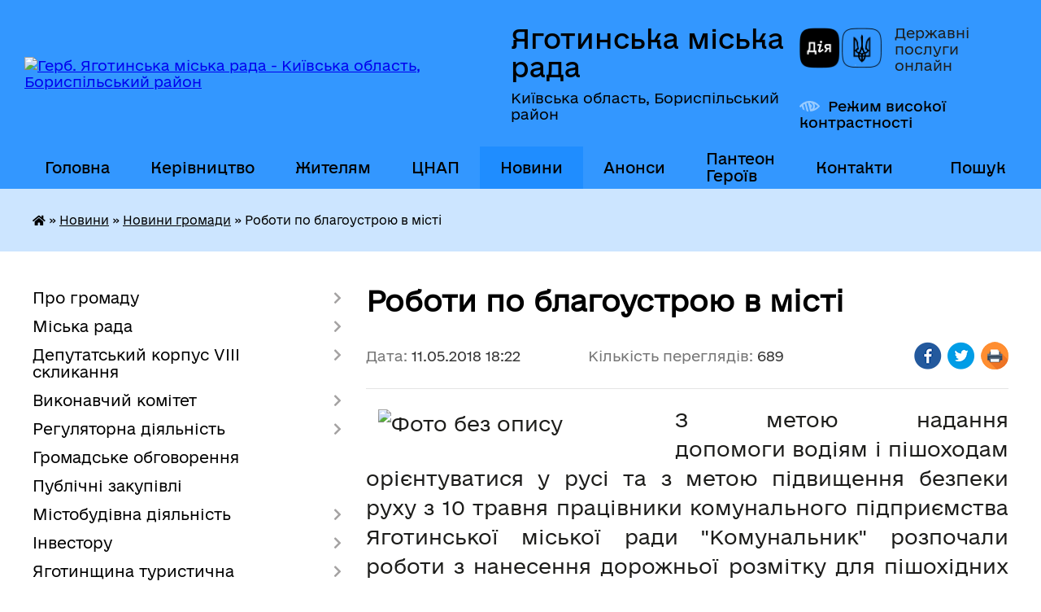

--- FILE ---
content_type: text/html; charset=UTF-8
request_url: https://yagotinmiska-rada.gov.ua/news/18-22-19-11-05-2018/
body_size: 13861
content:
<!DOCTYPE html>
<html lang="uk">
<head>
	<!--[if IE]><meta http-equiv="X-UA-Compatible" content="IE=edge"><![endif]-->
	<meta charset="utf-8">
	<meta name="viewport" content="width=device-width, initial-scale=1">
	<!--[if IE]><script>
		document.createElement('header');
		document.createElement('nav');
		document.createElement('main');
		document.createElement('section');
		document.createElement('article');
		document.createElement('aside');
		document.createElement('footer');
		document.createElement('figure');
		document.createElement('figcaption');
	</script><![endif]-->
	<title>Роботи по благоустрою в місті | Яготинська міська рада</title>
	<meta name="description" content="З метою надання допомоги водіям і пішоходам орієнтуватися у русі та з метою підвищення безпеки руху з 10 травня працівники комунального підприємства Яготинської міської ради &amp;quot;Комунальник&amp;quot; розпочали роботи з нанесенн">
	<meta name="keywords" content="Роботи, по, благоустрою, в, місті, |, Яготинська, міська, рада">

	
		<meta property="og:image" content="https://rada.info/upload/users_files/05408823/0f5b62bf892342d2d57d80ebe5dfda8d.jpg">
	<meta property="og:image:width" content="750">
	<meta property="og:image:height" content="733">
			<meta property="og:title" content="Роботи по благоустрою в місті">
			<meta property="og:description" content="З метою надання допомоги&amp;nbsp;водіям і пішоходам орієнтуватися у русі та з метою підвищення безпеки руху з 10&amp;nbsp;травня працівники&amp;nbsp;комунального підприємства Яготинської міської ради &amp;quot;Комунальник&amp;quot; розпочали роботи з нанесення&amp;nbsp;дорожньої розмітку для пішохідних переходів в місцях масового скупчення людей по вулицях Незалежності, яка перебуває на балансі Служби автомобільних доріг у Київській області та Каштанова Алея.&amp;nbsp;">
			<meta property="og:type" content="article">
	<meta property="og:url" content="https://yagotinmiska-rada.gov.ua/news/18-22-19-11-05-2018/">
		
		<link rel="apple-touch-icon" sizes="57x57" href="https://gromada.org.ua/apple-icon-57x57.png">
	<link rel="apple-touch-icon" sizes="60x60" href="https://gromada.org.ua/apple-icon-60x60.png">
	<link rel="apple-touch-icon" sizes="72x72" href="https://gromada.org.ua/apple-icon-72x72.png">
	<link rel="apple-touch-icon" sizes="76x76" href="https://gromada.org.ua/apple-icon-76x76.png">
	<link rel="apple-touch-icon" sizes="114x114" href="https://gromada.org.ua/apple-icon-114x114.png">
	<link rel="apple-touch-icon" sizes="120x120" href="https://gromada.org.ua/apple-icon-120x120.png">
	<link rel="apple-touch-icon" sizes="144x144" href="https://gromada.org.ua/apple-icon-144x144.png">
	<link rel="apple-touch-icon" sizes="152x152" href="https://gromada.org.ua/apple-icon-152x152.png">
	<link rel="apple-touch-icon" sizes="180x180" href="https://gromada.org.ua/apple-icon-180x180.png">
	<link rel="icon" type="image/png" sizes="192x192"  href="https://gromada.org.ua/android-icon-192x192.png">
	<link rel="icon" type="image/png" sizes="32x32" href="https://gromada.org.ua/favicon-32x32.png">
	<link rel="icon" type="image/png" sizes="96x96" href="https://gromada.org.ua/favicon-96x96.png">
	<link rel="icon" type="image/png" sizes="16x16" href="https://gromada.org.ua/favicon-16x16.png">
	<link rel="manifest" href="https://gromada.org.ua/manifest.json">
	<meta name="msapplication-TileColor" content="#ffffff">
	<meta name="msapplication-TileImage" content="https://gromada.org.ua/ms-icon-144x144.png">
	<meta name="theme-color" content="#ffffff">
	
	
		<meta name="robots" content="">
	
    	<link rel="stylesheet" href="https://cdnjs.cloudflare.com/ajax/libs/font-awesome/5.9.0/css/all.min.css" integrity="sha512-q3eWabyZPc1XTCmF+8/LuE1ozpg5xxn7iO89yfSOd5/oKvyqLngoNGsx8jq92Y8eXJ/IRxQbEC+FGSYxtk2oiw==" crossorigin="anonymous" referrerpolicy="no-referrer" />

    <link rel="preload" href="//gromada.org.ua/themes/diia/css/styles_vip.css?v=2.45" as="style">
	<link rel="stylesheet" href="//gromada.org.ua/themes/diia/css/styles_vip.css?v=2.45">
	
	<link rel="stylesheet" href="//gromada.org.ua/themes/diia/css/103683/theme_vip.css?v=1769115637">
		<!--[if lt IE 9]>
	<script src="https://oss.maxcdn.com/html5shiv/3.7.2/html5shiv.min.js"></script>
	<script src="https://oss.maxcdn.com/respond/1.4.2/respond.min.js"></script>
	<![endif]-->
	<!--[if gte IE 9]>
	<style type="text/css">
		.gradient { filter: none; }
	</style>
	<![endif]-->

</head>
<body class="">

	<a href="#top_menu" class="skip-link link" aria-label="Перейти до головного меню (Alt+1)" accesskey="1">Перейти до головного меню (Alt+1)</a>
	<a href="#left_menu" class="skip-link link" aria-label="Перейти до бічного меню (Alt+2)" accesskey="2">Перейти до бічного меню (Alt+2)</a>
    <a href="#main_content" class="skip-link link" aria-label="Перейти до головного вмісту (Alt+3)" accesskey="3">Перейти до текстового вмісту (Alt+3)</a>




			
	<div class="wrapper">
		<header>
			<div class="header_wrap">
				<div class="flex">					
					<div class="sitename">
						<div class="logo">
							<a href="https://yagotinmiska-rada.gov.ua/" id="logo" aria-hidden="true" tabindex="-1" class="form_2">
								<img src="https://rada.info/upload/users_files/05408823/gerb/Lesser_Coat_of_Arms_of_Ukraine.svg-m-копия-3-m-копия.png" alt="Герб. Яготинська міська рада - Київська область, Бориспільський район">
							</a>
						</div>						
						<a href="https://yagotinmiska-rada.gov.ua/" class="title">
							<span class="slogan_1">Яготинська міська рада</span>
							<span class="slogan_2">Київська область, Бориспільський район</span>
						</a>
					</div>
					<div class="diia_logo_and_sitename">
						<div class="gov_ua_block">
							<a class="diia" href="https://diia.gov.ua/" target="_blank" rel="nofollow" title="Державні послуги онлайн"><img src="//gromada.org.ua/themes/diia/img/diia_logo.png" alt="Логотип Diia"></a>
							<span>Державні послуги<br>онлайн</span>
						</div>
												<div class="alt_link">
							<a href="#" rel="nofollow" aria-current="false" onclick="return set_special('771f3e698196b244f31c65694c02b1e661b03602');">Режим високої контрастності</a>
						</div>
											</div>
				</div>				
				<section class="top_nav" aria-label="Головне меню">
					<nav class="main_menu" id="top_menu">
						<ul>
														<li class="">
								<a href="https://yagotinmiska-rada.gov.ua/main/"><span>Головна</span></a>
																							</li>
														<li class=" has-sub">
								<a href="https://yagotinmiska-rada.gov.ua/miska-rada-19-24-01-12-01-2017/"><span>Керівництво</span></a>
																<button role="button" onclick="return show_next_level(this);" aria-expanded="false" aria-label="Показати підменю"></button>
																								<ul>
																		<li>
										<a role="button" href="https://yagotinmiska-rada.gov.ua/miskij-golova-19-26-52-12-01-2017/">Міський голова</a>
																													</li>
																		<li>
										<a role="button" href="https://yagotinmiska-rada.gov.ua/sekretar-miskoi-radi-19-27-56-12-01-2017/">Секретар</a>
																													</li>
																		<li>
										<a role="button" href="https://yagotinmiska-rada.gov.ua/zastupniki-09-38-30-18-01-2024/">Заступники</a>
																													</li>
																		<li>
										<a role="button" href="https://yagotinmiska-rada.gov.ua/kerujuchij-spravami-19-28-06-12-01-2017/">Керуючий справами виконавчого комітету</a>
																													</li>
																		<li>
										<a role="button" href="https://yagotinmiska-rada.gov.ua/grafik-prijomu-gromadyan-19-43-14-12-01-2017/">Графік прийому громадян</a>
																													</li>
																		<li>
										<a role="button" href="https://yagotinmiska-rada.gov.ua/pryama-garyacha-telefonna-liniya-09-55-03-14-03-2025/">Пряма (гаряча) телефонна лінія</a>
																													</li>
																										</ul>
															</li>
														<li class=" has-sub">
								<a href="https://yagotinmiska-rada.gov.ua/zhitelyam-mista-19-41-36-12-01-2017/"><span>Жителям</span></a>
																<button role="button" onclick="return show_next_level(this);" aria-expanded="false" aria-label="Показати підменю"></button>
																								<ul>
																		<li>
										<a role="button" href="https://yagotinmiska-rada.gov.ua/punkti-obigrivu-11-28-21-15-11-2022/">ПУНКТИ НЕЗЛАМНОСТІ</a>
																													</li>
																		<li>
										<a role="button" href="https://yagotinmiska-rada.gov.ua/pamyatki-13-49-21-22-06-2023/">ПАМ'ЯТКИ</a>
																													</li>
																		<li>
										<a role="button" href="https://yagotinmiska-rada.gov.ua/signali-opovischennya-14-49-00-13-01-2022/">Сигнал оповіщення</a>
																													</li>
																		<li>
										<a role="button" href="https://yagotinmiska-rada.gov.ua/perelik-zahisnih-sporud-16-10-34-22-11-2021/">Перелік захисних споруд</a>
																													</li>
																		<li>
										<a role="button" href="https://yagotinmiska-rada.gov.ua/programa-vidnovidim-15-26-34-17-10-2023/">ПРОГРАМА "ВІДНОВИДІМ"</a>
																													</li>
																		<li>
										<a role="button" href="https://yagotinmiska-rada.gov.ua/zvernennya-gromadyan-19-41-49-12-01-2017/">Звернення громадян</a>
																													</li>
																		<li>
										<a role="button" href="https://yagotinmiska-rada.gov.ua/publichna-informaciya-19-42-28-12-01-2017/">Публічна інформація</a>
																													</li>
																		<li>
										<a role="button" href="https://yagotinmiska-rada.gov.ua/grafik-ruhu-avtobusiv-09-35-45-18-01-2024/">Графік руху автобусів</a>
																													</li>
																		<li>
										<a role="button" href="https://yagotinmiska-rada.gov.ua/dorozhnya-karta-veterana-16-39-58-27-03-2025/">Дорожня карта ветерана</a>
																													</li>
																		<li>
										<a role="button" href="https://yagotinmiska-rada.gov.ua/zvit-11-36-12-19-02-2025/">Звіт</a>
																													</li>
																										</ul>
															</li>
														<li class=" has-sub">
								<a href="https://yagotinmiska-rada.gov.ua/cnap-14-35-16-16-11-2021/"><span>ЦНАП</span></a>
																<button role="button" onclick="return show_next_level(this);" aria-expanded="false" aria-label="Показати підменю"></button>
																								<ul>
																		<li>
										<a role="button" href="https://yagotinmiska-rada.gov.ua/pro-nas-14-45-02-16-11-2021/">Про нас</a>
																													</li>
																		<li>
										<a role="button" href="https://yagotinmiska-rada.gov.ua/rezhim-roboti-14-37-25-16-11-2021/">Режим роботи</a>
																													</li>
																		<li>
										<a role="button" href="https://yagotinmiska-rada.gov.ua/struktura-cnap-14-57-49-16-11-2021/">Перелік адміністративних послуг</a>
																													</li>
																		<li>
										<a role="button" href="https://yagotinmiska-rada.gov.ua/elektronna-cherga-15-18-08-13-06-2025/">Електронна черга</a>
																													</li>
																		<li>
										<a role="button" href="https://yagotinmiska-rada.gov.ua/cnap-informue-10-14-22-20-07-2022/">ЦНАП інформує</a>
																													</li>
																										</ul>
															</li>
														<li class="active has-sub">
								<a href="https://yagotinmiska-rada.gov.ua/news/"><span>Новини</span></a>
																<button role="button" onclick="return show_next_level(this);" aria-expanded="false" aria-label="Показати підменю"></button>
																								<ul>
																		<li>
										<a role="button" href="https://yagotinmiska-rada.gov.ua/novini-kiivschini-12-33-14-19-01-2024/">Регіональні новини</a>
																													</li>
																		<li>
										<a role="button" href="https://yagotinmiska-rada.gov.ua/novini-gromadi-12-33-30-19-01-2024/" class="active" aria-current="page">Новини громади</a>
																													</li>
																		<li>
										<a role="button" href="https://yagotinmiska-rada.gov.ua/more_news2/">Оголошення громади</a>
																													</li>
																		<li>
										<a role="button" href="https://yagotinmiska-rada.gov.ua/vidkljuchennya-elektroenergii-16-36-10-22-01-2024/">Відключення електроенергії</a>
																													</li>
																		<li>
										<a role="button" href="https://yagotinmiska-rada.gov.ua/ryatuvalniki-informujut-12-35-07-19-01-2024/">Рятувальники інформують</a>
																													</li>
																		<li>
										<a role="button" href="https://yagotinmiska-rada.gov.ua/bezbarernist-12-34-27-19-01-2024/">Безбар'єрність</a>
																													</li>
																		<li>
										<a role="button" href="https://yagotinmiska-rada.gov.ua/protidiya-nasilstva-ta-torgivli-ljudmi-12-35-23-19-01-2024/">Протидія насильства та торгівлі людьми</a>
																													</li>
																		<li>
										<a role="button" href="https://yagotinmiska-rada.gov.ua/covid19-12-34-50-19-01-2024/">COVID-19</a>
																													</li>
																										</ul>
															</li>
														<li class="">
								<a href="https://yagotinmiska-rada.gov.ua/anons-16-38-57-22-01-2024/"><span>Анонси</span></a>
																							</li>
														<li class="">
								<a href="https://yagotinmiska-rada.gov.ua/nebesna-varta-13-59-04-26-07-2024/"><span>Пантеон Героїв</span></a>
																							</li>
														<li class="">
								<a href="https://yagotinmiska-rada.gov.ua/feedback/"><span>Контакти</span></a>
																							</li>
																				</ul>
					</nav>
					&nbsp;
					<button class="menu-button" id="open-button"><i class="fas fa-bars"></i> Меню сайту</button>
					<a href="https://yagotinmiska-rada.gov.ua/search/" rel="nofollow" class="search_button" title="Перейти на сторінку пошуку">Пошук</a>
				</section>
				
			</div>
		</header>
				
		<nav class="bread_crumbs" aria-label="Навігаційний ланцюжок">
		<div  xmlns:v="http://rdf.data-vocabulary.org/#"><a href="https://yagotinmiska-rada.gov.ua/" title="Головна сторінка"><i class="fas fa-home"></i></a> &raquo; <a href="https://yagotinmiska-rada.gov.ua/news/">Новини</a> &raquo; <a href="https://yagotinmiska-rada.gov.ua/novini-gromadi-12-33-30-19-01-2024/" aria-current="page">Новини громади</a>  &raquo; <span aria-current="page">Роботи по благоустрою в місті</span></div>
	</nav>
	
	<section class="center_block">
		<div class="row">
			<div class="grid-30 fr">
				<aside>
				
										
					<nav class="sidebar_menu" id="left_menu" aria-label="Бічне меню">
						<ul>
														<li class=" has-sub">
								<a href="https://yagotinmiska-rada.gov.ua/pro-misto-19-23-52-12-01-2017/"><span>Про громаду</span></a>
																<button role="button" onclick="return show_next_level(this);" aria-expanded="false" aria-label="Показати підменю"></button>
																								<ul>
																		<li class="">
										<a href="https://yagotinmiska-rada.gov.ua/istoriya-mista-19-25-05-12-01-2017/"><span>Історія міста</span></a>
																													</li>
																		<li class="">
										<a href="https://yagotinmiska-rada.gov.ua/simvolika-mista-19-25-13-12-01-2017/"><span>Символіка</span></a>
																													</li>
																		<li class=" has-sub">
										<a href="https://yagotinmiska-rada.gov.ua/pochesni-gromadyani-19-25-24-12-01-2017/"><span>Почесні громадяни</span></a>
																				<button role="button" onclick="return show_next_level(this);" aria-expanded="false" aria-label="Показати підменю"></button>
																														<ul>
																						<li><a href="https://yagotinmiska-rada.gov.ua/malinka-mikola-panasovich-10-17-23-10-03-2017/"><span>МАЛИНКА  Микола Панасович</span></a></li>
																						<li><a href="https://yagotinmiska-rada.gov.ua/tovstuha-evgen-stepanovich-12-16-09-10-03-2017/"><span>ТОВСТУХА Євген Степанович</span></a></li>
																						<li><a href="https://yagotinmiska-rada.gov.ua/horunzhij-jurij-ivanovich-12-30-51-10-03-2017/"><span>ХОРУНЖИЙ Юрій Іванович</span></a></li>
																																</ul>
																			</li>
																		<li class="">
										<a href="https://yagotinmiska-rada.gov.ua/mistapobratimi-19-25-34-12-01-2017/"><span>Міста-побратими та партнерська співпраця</span></a>
																													</li>
																		<li class="">
										<a href="https://yagotinmiska-rada.gov.ua/statut-gromadi-09-17-24-18-01-2024/"><span>Статут громади</span></a>
																													</li>
																		<li class="">
										<a href="https://yagotinmiska-rada.gov.ua/bjudzhet-15-59-27-22-06-2021/"><span>Бюджет громади</span></a>
																													</li>
																		<li class="">
										<a href="https://yagotinmiska-rada.gov.ua/strategii-rozvitku-gromadi-14-12-36-17-07-2023/"><span>Стратегія розвитку громади</span></a>
																													</li>
																		<li class="">
										<a href="https://yagotinmiska-rada.gov.ua/podatki-vstanovleni-na-teritorii-gromadi-15-38-00-26-10-2021/"><span>Податки встановлені на території громади</span></a>
																													</li>
																		<li class="">
										<a href="https://yagotinmiska-rada.gov.ua/nerukhome-mayno-shcho-perebuvaye-u-komunalniy-vlasnosti-terytorialnoyi-hromady-m-yahotyna-16-43-04-02-07-2020/"><span>Нерухоме майно, що перебуває у комунальній власності Яготинської міської територіальної громади</span></a>
																													</li>
																		<li class="">
										<a href="https://yagotinmiska-rada.gov.ua/imena-opaleni-vijnoju-13-01-22-03-10-2018/"><span>Імена, опалені війною</span></a>
																													</li>
																										</ul>
															</li>
														<li class=" has-sub">
								<a href="https://yagotinmiska-rada.gov.ua/miska-rada-08-26-07-18-01-2024/"><span>Міська рада</span></a>
																<button role="button" onclick="return show_next_level(this);" aria-expanded="false" aria-label="Показати підменю"></button>
																								<ul>
																		<li class="">
										<a href="https://yagotinmiska-rada.gov.ua/struktura-08-40-42-18-01-2024/"><span>Структура</span></a>
																													</li>
																		<li class="">
										<a href="https://yagotinmiska-rada.gov.ua/starostinski-okrugi-14-27-48-16-06-2021/"><span>Старостинські округи</span></a>
																													</li>
																		<li class=" has-sub">
										<a href="https://yagotinmiska-rada.gov.ua/pidpriemstva-miskoi-radi-19-34-56-12-01-2017/"><span>Підприємства міської ради</span></a>
																				<button role="button" onclick="return show_next_level(this);" aria-expanded="false" aria-label="Показати підменю"></button>
																														<ul>
																						<li><a href="https://yagotinmiska-rada.gov.ua/protokoli-zasidan-konkursnoi-komisii-16-34-55-27-10-2021/"><span>Протоколи засідань конкурсної комісії</span></a></li>
																																</ul>
																			</li>
																		<li class="">
										<a href="https://yagotinmiska-rada.gov.ua/reglament-yagotinskoi-miskoi-radi-08-50-11-18-01-2024/"><span>Регламент Яготинської міської ради</span></a>
																													</li>
																		<li class="">
										<a href="https://yagotinmiska-rada.gov.ua/rozporyadzhennya-08-53-29-18-01-2024/"><span>Розпорядження</span></a>
																													</li>
																		<li class="">
										<a href="https://yagotinmiska-rada.gov.ua/plani-roboti-09-12-56-18-01-2024/"><span>Плани роботи</span></a>
																													</li>
																		<li class="">
										<a href="https://yagotinmiska-rada.gov.ua/gromadska-diyalnist-19-40-10-12-01-2017/"><span>Ради, комісії, робочі групи Яготинської міської ради</span></a>
																													</li>
																		<li class="">
										<a href="https://yagotinmiska-rada.gov.ua/programi-yagotinskoi-miskoi-radi-14-53-13-26-10-2021/"><span>Програми Яготинської міської ради</span></a>
																													</li>
																		<li class="">
										<a href="https://yagotinmiska-rada.gov.ua/pasporti-bjudzhetnih-program-09-06-52-14-06-2022/"><span>Паспорти бюджетних програм</span></a>
																													</li>
																		<li class=" has-sub">
										<a href="https://yagotinmiska-rada.gov.ua/konkursni-komisii-13-57-51-09-12-2024/"><span>Конкурсні комісії</span></a>
																				<button role="button" onclick="return show_next_level(this);" aria-expanded="false" aria-label="Показати підменю"></button>
																														<ul>
																						<li><a href="https://yagotinmiska-rada.gov.ua/naglyadova-rada-knp-yagotinska-cml-13-59-29-09-12-2024/"><span>Наглядова рада КНП "Яготинська ЦМЛ"</span></a></li>
																																</ul>
																			</li>
																										</ul>
															</li>
														<li class=" has-sub">
								<a href="https://yagotinmiska-rada.gov.ua/deputatskij-korpus-viii-sklikannya-15-42-32-26-11-2020/"><span>Депутатський корпус VІII скликання</span></a>
																<button role="button" onclick="return show_next_level(this);" aria-expanded="false" aria-label="Показати підменю"></button>
																								<ul>
																		<li class="">
										<a href="https://yagotinmiska-rada.gov.ua/rishennya-miskoi-radi-viii-sklikannya-16-29-29-02-12-2020/"><span>Рішення міської ради VIIІ скликання</span></a>
																													</li>
																		<li class="">
										<a href="https://yagotinmiska-rada.gov.ua/proekti-rishen-miskoi-radi-viii-sklikannya-15-26-16-11-12-2020/"><span>Проєкти рішень міської ради VIIІ скликання</span></a>
																													</li>
																		<li class="">
										<a href="https://yagotinmiska-rada.gov.ua/protokoli-zasidan-sesij-15-51-37-26-08-2021/"><span>Протоколи засідань сесій</span></a>
																													</li>
																		<li class="">
										<a href="https://yagotinmiska-rada.gov.ua/poimenne-golosuvannya-rishen-sesii-yagotinskoi-miskoi-radi-viii-sklikannya-16-27-37-26-11-2020/"><span>Поіменне голосування</span></a>
																													</li>
																		<li class="">
										<a href="https://yagotinmiska-rada.gov.ua/videozapisi-zasidan-sesij-12-12-25-18-08-2024/"><span>ВІДЕОЗАПИСИ</span></a>
																													</li>
																		<li class="">
										<a href="https://yagotinmiska-rada.gov.ua/deputatskij-korpus-viii-sklikannya-16-24-46-10-02-2021/"><span>Депутати міської ради VІII скликання</span></a>
																													</li>
																		<li class="">
										<a href="https://yagotinmiska-rada.gov.ua/postijni-komisii-12-43-33-11-02-2021/"><span>ПОСТІЙНІ КОМІСІЇ</span></a>
																													</li>
																		<li class="">
										<a href="https://yagotinmiska-rada.gov.ua/proekti-poryadku-dennogo-zasidan-postijnih-komisij-radi-10-35-45-15-04-2025/"><span>Проєкти порядку денного засідань постійних комісій</span></a>
																													</li>
																		<li class="">
										<a href="https://yagotinmiska-rada.gov.ua/visnovki-ta-rekomendacii-komisij-11-11-48-03-07-2024/"><span>Висновки та рекомендації постійних комісій</span></a>
																													</li>
																		<li class="">
										<a href="https://yagotinmiska-rada.gov.ua/protokoli-zasidan-11-47-58-18-08-2024/"><span>Протоколи засідань постійних комісій</span></a>
																													</li>
																		<li class="">
										<a href="https://yagotinmiska-rada.gov.ua/deputatski-frakcii-16-38-11-11-02-2021/"><span>Депутатські фракції</span></a>
																													</li>
																		<li class="">
										<a href="https://yagotinmiska-rada.gov.ua/zakriplennya-deputativ-za-viborchimi-okrugami-13-01-45-12-02-2021/"><span>Закріплення депутатів за виборчими округами</span></a>
																													</li>
																		<li class="">
										<a href="https://yagotinmiska-rada.gov.ua/zviti-deputativ-pro-vikonannya-povnovazhen-08-40-17-17-04-2023/"><span>Звіти депутатів про виконання повноважень</span></a>
																													</li>
																										</ul>
															</li>
														<li class=" has-sub">
								<a href="https://yagotinmiska-rada.gov.ua/vikonavchij-komitet-viii-sklikannya-15-43-26-26-11-2020/"><span>Виконавчий комітет</span></a>
																<button role="button" onclick="return show_next_level(this);" aria-expanded="false" aria-label="Показати підменю"></button>
																								<ul>
																		<li class="">
										<a href="https://yagotinmiska-rada.gov.ua/reglament-16-54-48-26-01-2021/"><span>Регламент</span></a>
																													</li>
																		<li class="">
										<a href="https://yagotinmiska-rada.gov.ua/sklad-15-15-44-12-02-2021/"><span>Склад виконавчого комітету Яготинської міської ради VIII скликання</span></a>
																													</li>
																		<li class="">
										<a href="https://yagotinmiska-rada.gov.ua/rishennya-11-48-18-31-12-2020/"><span>Рішення</span></a>
																													</li>
																		<li class="">
										<a href="https://yagotinmiska-rada.gov.ua/proekti-rishen-vikonavchogo-komitetu-yagotinskoi-miskoi-radi-na-gruden-2020-roku-09-45-04-09-12-2020/"><span>Проєкти рішень виконавчого комітету Яготинської міської ради</span></a>
																													</li>
																		<li class="">
										<a href="https://yagotinmiska-rada.gov.ua/protokol-09-48-38-16-02-2021/"><span>Протоколи</span></a>
																													</li>
																		<li class="">
										<a href="https://yagotinmiska-rada.gov.ua/poimenne-golosuvannya-rishen-vikonkomu-12-00-57-14-09-2021/"><span>Поіменне голосування рішень виконавчого комітету</span></a>
																													</li>
																										</ul>
															</li>
														<li class=" has-sub">
								<a href="https://yagotinmiska-rada.gov.ua/regulyatorna-diyalnist-12-12-38-01-12-2020/"><span>Регуляторна діяльність</span></a>
																<button role="button" onclick="return show_next_level(this);" aria-expanded="false" aria-label="Показати підменю"></button>
																								<ul>
																		<li class="">
										<a href="https://yagotinmiska-rada.gov.ua/plan-diyalnosti-10-49-01-23-06-2021/"><span>План діяльності</span></a>
																													</li>
																		<li class="">
										<a href="https://yagotinmiska-rada.gov.ua/povidomlennya-10-49-32-23-06-2021/"><span>Повідомлення</span></a>
																													</li>
																		<li class="">
										<a href="https://yagotinmiska-rada.gov.ua/proekt-regulyatornogo-akta-14-54-01-12-11-2021/"><span>Проєкти регуляторних актів</span></a>
																													</li>
																		<li class="">
										<a href="https://yagotinmiska-rada.gov.ua/komisiya-ta-robocha-grupa-z-pitan-regulyatornoi-diyalnosti-11-36-58-18-11-2021/"><span>Комісія та робоча група з питань регуляторної діяльності</span></a>
																													</li>
																		<li class="">
										<a href="https://yagotinmiska-rada.gov.ua/regulyatorni-akti-prijnyati-na-zasidanni-sesii-yagotinskoi-miskoi-radi-10-51-11-23-06-2021/"><span>Реєстр регуляторних актів</span></a>
																													</li>
																		<li class="">
										<a href="https://yagotinmiska-rada.gov.ua/planigrafiki-vidstezhennya-regulyatornih-aktiv-11-28-14-20-08-2021/"><span>Плани-графіки відстеження регуляторних актів</span></a>
																													</li>
																		<li class="">
										<a href="https://yagotinmiska-rada.gov.ua/informaciya-pro-zdijsnennya-regulyatornoi-politiki-10-52-23-23-06-2021/"><span>Відстеження регуляторних актів</span></a>
																													</li>
																		<li class="">
										<a href="https://yagotinmiska-rada.gov.ua/zvit-pro-regulyatornu-diyalnist-16-13-18-23-06-2021/"><span>Звіт про регуляторну діяльність</span></a>
																													</li>
																										</ul>
															</li>
														<li class="">
								<a href="https://yagotinmiska-rada.gov.ua/informaciya-pro-pochatok-gromadskogo-obgovorennya-10-01-07-26-08-2022/"><span>Громадське обговорення</span></a>
																							</li>
														<li class="">
								<a href="https://yagotinmiska-rada.gov.ua/publichni-zakupivli-08-18-58-05-01-2024/"><span>Публічні закупівлі</span></a>
																							</li>
														<li class=" has-sub">
								<a href="https://yagotinmiska-rada.gov.ua/mistobudivna-diyalnist-12-03-59-02-07-2021/"><span>Містобудівна діяльність</span></a>
																<button role="button" onclick="return show_next_level(this);" aria-expanded="false" aria-label="Показати підменю"></button>
																								<ul>
																		<li class="">
										<a href="https://yagotinmiska-rada.gov.ua/ogoloshennya-15-17-01-27-01-2023/"><span>Оголошення</span></a>
																													</li>
																		<li class="">
										<a href="https://yagotinmiska-rada.gov.ua/protokoli-zasidan-arhitekturnomistobudivnoi-radi-15-58-10-18-07-2022/"><span>Протоколи засідань архітектурно-містобудівної ради</span></a>
																													</li>
																		<li class="">
										<a href="https://yagotinmiska-rada.gov.ua/reestr-mistobudivnih-umov-ta-obmezhen-12-13-48-02-07-2021/"><span>Реєстр містобудівних умов та обмежень</span></a>
																													</li>
																		<li class="">
										<a href="https://yagotinmiska-rada.gov.ua/reestr-detalnih-planiv-teritorii-13-21-45-02-07-2021/"><span>Реєстр детальних планів території</span></a>
																													</li>
																		<li class="">
										<a href="https://yagotinmiska-rada.gov.ua/strategichna-ekologichna-ocinka-13-22-27-02-07-2021/"><span>Стратегічна екологічна оцінка</span></a>
																													</li>
																										</ul>
															</li>
														<li class=" has-sub">
								<a href="https://yagotinmiska-rada.gov.ua/investoru-19-43-52-12-01-2017/"><span>Інвестору</span></a>
																<button role="button" onclick="return show_next_level(this);" aria-expanded="false" aria-label="Показати підменю"></button>
																								<ul>
																		<li class="">
										<a href="https://yagotinmiska-rada.gov.ua/privatizaciya-12-24-19-17-02-2022/"><span>Приватизація</span></a>
																													</li>
																		<li class="">
										<a href="https://yagotinmiska-rada.gov.ua/zemelni-dilyanki-08-52-05-19-06-2017/"><span>Земельні ділянки</span></a>
																													</li>
																		<li class="">
										<a href="https://yagotinmiska-rada.gov.ua/neruhome-majno-08-56-42-19-06-2017/"><span>Нерухоме майно</span></a>
																													</li>
																										</ul>
															</li>
														<li class=" has-sub">
								<a href="https://yagotinmiska-rada.gov.ua/yagotinschina-turistichna-11-21-37-01-03-2024/"><span>Яготинщина туристична</span></a>
																<button role="button" onclick="return show_next_level(this);" aria-expanded="false" aria-label="Показати підменю"></button>
																								<ul>
																		<li class="">
										<a href="https://yagotinmiska-rada.gov.ua/yagotinschina-istorichna-dovidka-10-05-44-06-03-2024/"><span>Яготинщина. Історична довідка</span></a>
																													</li>
																		<li class="">
										<a href="https://yagotinmiska-rada.gov.ua/yak-distatisya-do-yagotina-10-06-05-06-03-2024/"><span>Як дістатися до Яготина?</span></a>
																													</li>
																		<li class="">
										<a href="https://yagotinmiska-rada.gov.ua/turistichni-cinnosti-nashoi-gromadi-10-06-24-06-03-2024/"><span>Туристичні цінності нашої громади</span></a>
																													</li>
																		<li class="">
										<a href="https://yagotinmiska-rada.gov.ua/de-zupinitisya-i-de-poisti-10-06-41-06-03-2024/"><span>Де зупинитися і де поїсти?</span></a>
																													</li>
																		<li class="">
										<a href="https://yagotinmiska-rada.gov.ua/proponuemo-ekskursii-10-06-57-06-03-2024/"><span>Пропонуємо екскурсії</span></a>
																													</li>
																		<li class="">
										<a href="https://yagotinmiska-rada.gov.ua/dati-podii-novini-10-07-14-06-03-2024/"><span>Дати, події, новини</span></a>
																													</li>
																		<li class="">
										<a href="https://yagotinmiska-rada.gov.ua/ogoloshennya-10-07-31-06-03-2024/"><span>Оголошення</span></a>
																													</li>
																		<li class="">
										<a href="https://yagotinmiska-rada.gov.ua/zvorotnij-zvyazok-krok-nazustrich-12-15-49-12-12-2024/"><span>Зворотній зв'язок. Крок назустріч</span></a>
																													</li>
																										</ul>
															</li>
														<li class=" has-sub">
								<a href="https://yagotinmiska-rada.gov.ua/antikorupcijna-politika-11-56-39-23-01-2023/"><span>Антикорупційна політика</span></a>
																<button role="button" onclick="return show_next_level(this);" aria-expanded="false" aria-label="Показати підменю"></button>
																								<ul>
																		<li class="">
										<a href="https://yagotinmiska-rada.gov.ua/konflikt-interesiv-11-04-09-05-11-2024/"><span>Конфлікт інтересів</span></a>
																													</li>
																		<li class="">
										<a href="https://yagotinmiska-rada.gov.ua/povidomiti-pro-korupciju-11-22-27-05-11-2024/"><span>Повідомити про корупцію</span></a>
																													</li>
																		<li class="">
										<a href="https://yagotinmiska-rada.gov.ua/deklaruvannya-11-29-17-05-11-2024/"><span>Декларування</span></a>
																													</li>
																		<li class=" has-sub">
										<a href="https://yagotinmiska-rada.gov.ua/zapobigannya-i-protidiya-korupcii-11-30-18-05-11-2024/"><span>Запобігання і протидія корупції</span></a>
																				<button role="button" onclick="return show_next_level(this);" aria-expanded="false" aria-label="Показати підменю"></button>
																														<ul>
																						<li><a href="https://yagotinmiska-rada.gov.ua/plan-zahodiv-schodo-zapobigannya-ta-viyavlennya-korupcii-11-54-46-17-12-2024/"><span>План заходів щодо запобігання та виявлення корупції</span></a></li>
																																</ul>
																			</li>
																										</ul>
															</li>
														<li class=" has-sub">
								<a href="https://yagotinmiska-rada.gov.ua/ochischennya-vladi-v-yagotinskij-miskij-radi-19-46-03-12-01-2017/"><span>Очищення влади</span></a>
																<button role="button" onclick="return show_next_level(this);" aria-expanded="false" aria-label="Показати підменю"></button>
																								<ul>
																		<li class="">
										<a href="https://yagotinmiska-rada.gov.ua/normativnopravovi-dokumenti-19-46-38-12-01-2017/"><span>Нормативно-правові документи</span></a>
																													</li>
																		<li class="">
										<a href="https://yagotinmiska-rada.gov.ua/vidomosti-pro-prohodzhennya-perevirki-osib-yaki-pretendujut-na-zajnyattya-posad-19-46-55-12-01-2017/"><span>Відомості про проходження перевірки осіб, які претендують на зайняття посад</span></a>
																													</li>
																		<li class="">
										<a href="https://yagotinmiska-rada.gov.ua/vidomosti-pro-stan-prohodzhennya-perevirki-posadovimi-osobami-19-47-06-12-01-2017/"><span>Відомості про стан проходження перевірки посадовими особами</span></a>
																													</li>
																										</ul>
															</li>
														<li class=" has-sub">
								<a href="https://yagotinmiska-rada.gov.ua/yagotinskij-rajonnij-viddil-filii-derzhavnoi-ustanovi-centr-probacii-u-m-kievi-ta-kiivskij-oblasti-16-42-19-01-02-2019/"><span>Центр пробації</span></a>
																<button role="button" onclick="return show_next_level(this);" aria-expanded="false" aria-label="Показати підменю"></button>
																								<ul>
																		<li class="">
										<a href="https://yagotinmiska-rada.gov.ua/filiya-derzhavnoi-ustanovi-centr-probacii-12-12-15-19-01-2022/"><span>Філія Державної установи «Центр пробації»</span></a>
																													</li>
																										</ul>
															</li>
														<li class="">
								<a href="https://yagotinmiska-rada.gov.ua/genderna-rivnist-08-38-54-24-04-2025/"><span>Гендерна рівність</span></a>
																							</li>
														<li class="">
								<a href="https://yagotinmiska-rada.gov.ua/programa-z-vidnovlennya-ukraini-16-56-17-08-04-2025/"><span>Програма з відновлення України</span></a>
																							</li>
														<li class=" has-sub">
								<a href="https://yagotinmiska-rada.gov.ua/arhiv-16-09-42-26-11-2020/"><span>Архів</span></a>
																<button role="button" onclick="return show_next_level(this);" aria-expanded="false" aria-label="Показати підменю"></button>
																								<ul>
																		<li class="">
										<a href="https://yagotinmiska-rada.gov.ua/rada-pidpriemciv-19-40-19-12-01-2017/"><span>Рада підприємців</span></a>
																													</li>
																		<li class=" has-sub">
										<a href="https://yagotinmiska-rada.gov.ua/koordinacijna-rada-19-40-27-12-01-2017/"><span>Координаційна рада</span></a>
																				<button role="button" onclick="return show_next_level(this);" aria-expanded="false" aria-label="Показати підменю"></button>
																														<ul>
																						<li><a href="https://yagotinmiska-rada.gov.ua/novina-ta-rishennya-19-41-00-12-01-2017/"><span>Положення</span></a></li>
																						<li><a href="https://yagotinmiska-rada.gov.ua/sklad-19-40-35-12-01-2017/"><span>Склад</span></a></li>
																																</ul>
																			</li>
																		<li class=" has-sub">
										<a href="https://yagotinmiska-rada.gov.ua/deputatskij-korpus-19-31-36-12-01-2017/"><span>Депутатський корпус VII скликання</span></a>
																				<button role="button" onclick="return show_next_level(this);" aria-expanded="false" aria-label="Показати підменю"></button>
																														<ul>
																						<li><a href="https://yagotinmiska-rada.gov.ua/golova-sekretar-ta-deputati-radi-19-31-55-12-01-2017/"><span>Депутати Яготинської міської ради VII скликання</span></a></li>
																						<li><a href="https://yagotinmiska-rada.gov.ua/deputatski-komisii-19-32-03-12-01-2017/"><span>Депутатські комісії</span></a></li>
																						<li><a href="https://yagotinmiska-rada.gov.ua/rishennya-miskoi-radi-19-39-02-12-01-2017/"><span>Рішення міської ради VII скликання</span></a></li>
																						<li><a href="https://yagotinmiska-rada.gov.ua/poimenne-golosuvannya-vii-sklikannya-09-35-30-22-08-2022/"><span>Поіменне голосування VII скликання</span></a></li>
																																</ul>
																			</li>
																		<li class="">
										<a href="https://yagotinmiska-rada.gov.ua/pro-rozchischennya-teritorij-mista-vid-snigu-1559717715/"><span>Про розчищення територій міста від снігу</span></a>
																													</li>
																		<li class="">
										<a href="https://yagotinmiska-rada.gov.ua/pidgotovka-do-osinnozimovogo-periodu-12-59-17-16-01-2019/"><span>Підготовка до осінньо-зимового періоду</span></a>
																													</li>
																		<li class=" has-sub">
										<a href="https://yagotinmiska-rada.gov.ua/elektronnij-bjuleten-decentralizaciya-vladi-oglyad-novin-19-47-15-12-01-2017/"><span>Електронний бюлетень «Децентралізація влади: огляд новин»</span></a>
																				<button role="button" onclick="return show_next_level(this);" aria-expanded="false" aria-label="Показати підменю"></button>
																														<ul>
																						<li><a href="https://yagotinmiska-rada.gov.ua/2015-rik-19-47-24-12-01-2017/"><span>2015 рік</span></a></li>
																						<li><a href="https://yagotinmiska-rada.gov.ua/2016-rik-19-47-31-12-01-2017/"><span>2016 рік</span></a></li>
																						<li><a href="https://yagotinmiska-rada.gov.ua/2017-rik-19-47-40-12-01-2017/"><span>2017 рік</span></a></li>
																						<li><a href="https://yagotinmiska-rada.gov.ua/2018-rik-16-13-05-02-02-2018/"><span>2018 рік</span></a></li>
																																</ul>
																			</li>
																										</ul>
															</li>
													</ul>
						
												
					</nav>

											<h2 class="sidebar_title">Публічні закупівлі</h2>	
<div class="petition_block">

		<p><a href="https://yagotinmiska-rada.gov.ua/prozorro/" title="Прозорро - державні закупівлі"><img src="//gromada.org.ua/themes/diia/img/prozorro_logo.png?v=2025" alt="Банер - Prozorro"></a></p>
	
		<p><a href="https://yagotinmiska-rada.gov.ua/openbudget/" title="Відкритий бюджет"><img src="//gromada.org.ua/themes/diia/img/openbudget_logo.png?v=2025" alt="OpenBudget"></a></p>
	
		<p><a href="https://yagotinmiska-rada.gov.ua/plans/" title="Плани державних закупівель"><img src="//gromada.org.ua/themes/diia/img/plans_logo.png?v=2025" alt="Плани державних закупівель"></a></p>
	
</div>									
					
					
					
					
										<div id="banner_block">

						<p>&nbsp; &nbsp; &nbsp; &nbsp; &nbsp; &nbsp; &nbsp; &nbsp; &nbsp; &nbsp;&nbsp;<a rel="nofollow" href="https://www.facebook.com/miskradayagotyn/" target="_blank"><img alt="Фото без опису" src="https://rada.info/upload/users_files/05408823/38be7a1be0240563d4bd16726708b13a.png" style="width: 220px; height: 87px;" /></a></p>

<p>&nbsp;</p>

<p>&nbsp; &nbsp; &nbsp; &nbsp; &nbsp; &nbsp; &nbsp; &nbsp; &nbsp; &nbsp;&nbsp;<a rel="nofollow" href="https://globalcommunities.org/country/ukraine/"><img alt="Фото без опису" src="https://rada.info/upload/users_files/05408823/16a63994e6f9661884b575a8b3e358b3.png" style="width: 220px; height: 88px;" /></a></p>

<p>&nbsp;</p>

<p>&nbsp; &nbsp; &nbsp; &nbsp; &nbsp; &nbsp; &nbsp; &nbsp; &nbsp; &nbsp;&nbsp;<a rel="nofollow" href="https://eu-ua.kmu.gov.ua/"><img alt="Фото без опису" src="https://rada.info/upload/users_files/05408823/661e1e5e681076fe9ee2f683027a8418.png" style="width: 220px; height: 88px;" /></a></p>

<p>&nbsp;</p>

<p>&nbsp; &nbsp; &nbsp; &nbsp; &nbsp; &nbsp; &nbsp; &nbsp; &nbsp; &nbsp;&nbsp;<a rel="nofollow" href="https://ukraine-nato.mfa.gov.ua/ukrayina-nato"><img alt="Фото без опису" src="https://rada.info/upload/users_files/05408823/b7d7e061df58a9dd83f253615c40df80.png" style="width: 220px; height: 88px;" /></a></p>

<p>&nbsp;</p>

<p>&nbsp; &nbsp; &nbsp; &nbsp; &nbsp; &nbsp; &nbsp; &nbsp; &nbsp; &nbsp;&nbsp;<a rel="nofollow" href="https://www.zsu.gov.ua/"><img alt="Фото без опису" src="https://rada.info/upload/users_files/05408823/a43e5ad92354ee498051ba0aa17be2ea.png" style="width: 220px; height: 88px;" /></a></p>

<p>&nbsp;</p>

<p>&nbsp; &nbsp; &nbsp; &nbsp; &nbsp; &nbsp; &nbsp; &nbsp; &nbsp; &nbsp;&nbsp;<a rel="nofollow" href="https://social.mil.gov.ua/socialniy-i-pravovyi-zakhyst/socialniy-garantiy.html"><img alt="Фото без опису" src="https://rada.info/upload/users_files/05408823/aead147c3e88ec1c405a743f6d40b623.png" style="width: 220px; height: 88px;" /></a></p>

<p>&nbsp;</p>

<p>&nbsp; &nbsp; &nbsp; &nbsp; &nbsp; &nbsp; &nbsp; &nbsp; &nbsp; &nbsp;&nbsp;<a rel="nofollow" href="https://ombudsman.gov.ua/"><img alt="Фото без опису" src="https://rada.info/upload/users_files/05408823/d5fa8a554e2f9dd7979e38b04da7c00d.png" style="width: 220px; height: 88px;" /></a></p>

<p>&nbsp;</p>

<p>&nbsp; &nbsp; &nbsp; &nbsp; &nbsp; &nbsp; &nbsp; &nbsp; &nbsp; &nbsp;&nbsp;<a rel="nofollow" href="https://legalaid.gov.ua/kliyentam/pro-bezoplatnu-pravovu-dopomogu-bpd/"><img alt="Фото без опису" src="https://rada.info/upload/users_files/05408823/8f4e84d2d12844118bd916963f3e8737.png" style="width: 220px; height: 88px;" /></a></p>

<p>&nbsp;</p>

<p>&nbsp; &nbsp; &nbsp; &nbsp; &nbsp; &nbsp; &nbsp; &nbsp; &nbsp; &nbsp;&nbsp;<a rel="nofollow" href="https://spivdiia.org.ua/"><img alt="Фото без опису" src="https://rada.info/upload/users_files/05408823/c7843f7699cd6214a38281ba09550c1d.png" style="width: 220px; height: 87px;" /></a></p>

<p>&nbsp;</p>

<p>&nbsp; &nbsp; &nbsp; &nbsp; &nbsp; &nbsp; &nbsp; &nbsp; &nbsp; &nbsp;&nbsp;<a rel="nofollow" href="https://osvita.diia.gov.ua/"><img alt="Фото без опису" src="https://rada.info/upload/users_files/05408823/d9f9dc8d1cee000d439c4dd87d9e0768.png" style="width: 220px; height: 88px;" /></a></p>

<p>&nbsp;</p>

<p>&nbsp; &nbsp; &nbsp; &nbsp; &nbsp; &nbsp; &nbsp; &nbsp; &nbsp; &nbsp;&nbsp;<a rel="nofollow" href="http://www.president.gov.ua"><img alt="Фото без опису" src="https://rada.info/upload/users_files/05408823/824bab9fd13eaee4d5c5e71474e8ed31.png" style="height: 88px; width: 220px;" /></a>&nbsp;</p>

<p>&nbsp;</p>

<p>&nbsp; &nbsp; &nbsp; &nbsp; &nbsp; &nbsp; &nbsp; &nbsp; &nbsp; &nbsp;&nbsp;<a rel="nofollow" href="http://rada.gov.ua"><img alt="Фото без опису" src="https://rada.info/upload/users_files/05408823/6a366a6ee6fc1538036f9269461d8b9c.png" style="width: 220px; height: 88px;" /></a>&nbsp;</p>

<p>&nbsp;</p>

<p>&nbsp; &nbsp; &nbsp; &nbsp; &nbsp; &nbsp; &nbsp; &nbsp; &nbsp; &nbsp;&nbsp;<a rel="nofollow" href="http://www.kmu.gov.ua"><img alt="Фото без опису" src="https://rada.info/upload/users_files/05408823/b33d5c8b6d39901dde11bf98d7d50353.png" style="width: 220px; height: 88px;" /></a>&nbsp;</p>

<p>&nbsp;</p>

<p>&nbsp; &nbsp; &nbsp; &nbsp; &nbsp; &nbsp; &nbsp; &nbsp; &nbsp; &nbsp;&nbsp;<a rel="nofollow" href="https://mms.gov.ua/"><img alt="Фото без опису" src="https://rada.info/upload/users_files/05408823/9d9fa95f3a2b7dc661062e174abd7a05.png" style="width: 220px; height: 88px;" /></a></p>

<p>&nbsp;</p>

<p>&nbsp; &nbsp; &nbsp; &nbsp; &nbsp; &nbsp; &nbsp; &nbsp; &nbsp; &nbsp;&nbsp;<a rel="nofollow" href="https://nazk.gov.ua/uk/"><img alt="Фото без опису" src="https://rada.info/upload/users_files/05408823/441573adcc735a0a74fa2f88d8329eb7.png" style="width: 220px; height: 88px;" /></a></p>

<p>&nbsp; &nbsp;</p>

<p>&nbsp; &nbsp; &nbsp; &nbsp; &nbsp; &nbsp; &nbsp; &nbsp; &nbsp; &nbsp;&nbsp;<a rel="nofollow" href="https://u-lead.org.ua/"><img alt="Фото без опису" src="https://rada.info/upload/users_files/05408823/2fc3d8a72d02efb84fe8a61edd23f532.png" style="width: 220px; height: 87px;" /></a></p>

<p>&nbsp;</p>

<p>&nbsp; &nbsp; &nbsp; &nbsp; &nbsp; &nbsp; &nbsp; &nbsp; &nbsp; &nbsp;&nbsp;<a rel="nofollow" href="https://spravdi.gov.ua/"><img alt="Фото без опису" src="https://rada.info/upload/users_files/05408823/f605557cdfd0b6dbf7702ccc877830ff.gif" style="width: 220px; height: 88px;" /></a></p>

<p>&nbsp;</p>

<p>&nbsp; &nbsp; &nbsp; &nbsp; &nbsp; &nbsp; &nbsp; &nbsp; &nbsp; &nbsp;&nbsp;<a rel="nofollow" href="https://ucf.in.ua/"><img alt="Фото без опису" src="https://rada.info/upload/users_files/05408823/65b4fb7cae44a9518e624f34c263345b.png" style="width: 220px; height: 88px;" /></a></p>

<p>&nbsp;</p>

<p>&nbsp; &nbsp; &nbsp; &nbsp; &nbsp; &nbsp; &nbsp; &nbsp; &nbsp; &nbsp;&nbsp;<a rel="nofollow" href="http://www.auc.org.ua"><img alt="Фото без опису" src="https://rada.info/upload/users_files/05408823/d804aa8ce69946104954058494c1c863.png" style="height: 89px; width: 220px;" /></a></p>

<p>&nbsp;</p>

<p>&nbsp; &nbsp; &nbsp; &nbsp; &nbsp; &nbsp; &nbsp; &nbsp; &nbsp; &nbsp;&nbsp;<a rel="nofollow" href="https://hromady.org/"><img alt="Фото без опису" src="https://rada.info/upload/users_files/05408823/07ec8fea4c81293bbfa80d19e6942d9d.png" style="width: 220px; height: 88px;" /></a></p>

<p>&nbsp;</p>

<p>&nbsp; &nbsp; &nbsp; &nbsp; &nbsp; &nbsp; &nbsp; &nbsp; &nbsp; &nbsp;&nbsp;<a rel="nofollow" href="https://decentralization.ua/"><img alt="Фото без опису" src="https://rada.info/upload/users_files/05408823/dc9b4fb67936e712d6120b3c1d6404a9.png" style="width: 220px; height: 88px;" /></a></p>

<p>&nbsp;</p>

<p>&nbsp; &nbsp; &nbsp; &nbsp; &nbsp; &nbsp; &nbsp; &nbsp; &nbsp; &nbsp;&nbsp;<a rel="nofollow" href="https://eefund.org.ua/"><img alt="Фото без опису" src="https://rada.info/upload/users_files/05408823/763c63d4f6cafb1f7688c888f16112af.png" style="width: 220px; height: 88px;" /></a></p>

<p>&nbsp;</p>
						<div class="clearfix"></div>

						<center><A rel="nofollow" href="https://www.dilovamova.com/"><IMG width=250 height=312 border=0 alt="Календар свят України. Мова ділового спілкування" title="Календар свят України. Мова ділового спілкування" src="https://www.dilovamova.com/images/wpi.cache/informer/informer_250_02.png"></A><center>


<div id="MeteoInformerWrap">
<script type="text/javascript" src="https://meteo.ua/var/informers.js"></script>
<script type="text/javascript">
makeMeteoInformer("http://meteo.ua/informer/get.php?cities=37&w=200&lang=ua&rnd=1&or=vert&clr=2&dt=today&style=classic",200,231);
</script></div>


<!-- I.UA counter --><a rel="nofollow" href="http://www.i.ua/" target="_blank" onclick="this.href='http://i.ua/r.php?211627';" title="Rated by I.UA">
<script type="text/javascript"><!--
iS='http'+(window.location.protocol=='https:'?'s':'')+
'://r.i.ua/s?u211627&p62&n'+Math.random();
iD=document;if(!iD.cookie)iD.cookie="b=b; path=/";if(iD.cookie)iS+='&c1';
iS+='&d'+(screen.colorDepth?screen.colorDepth:screen.pixelDepth)
+"&w"+screen.width+'&h'+screen.height;
iT=iR=iD.referrer.replace(iP=/^[a-z]*:///,'');iH=window.location.href.replace(iP,'');
((iI=iT.indexOf('/'))!=-1)?(iT=iT.substring(0,iI)):(iI=iT.length);
if(iT!=iH.substring(0,iI))iS+='&f'+escape(iR);
iS+='&r'+escape(iH);
iD.write('<img src="'+iS+'" border="0" width="88" height="31" />');
//--></script></a><!-- End of I.UA counter -->
						<div class="clearfix"></div>

					</div>
				
				</aside>
			</div>
			<div class="grid-70">

				<main id="main_content">

																		<h1>Роботи по благоустрою в місті</h1>


<div class="row ">
	<div class="grid-30 one_news_date">
		Дата: <span>11.05.2018 18:22</span>
	</div>
	<div class="grid-30 one_news_count">
		Кількість переглядів: <span>689</span>
	</div>
		<div class="grid-30 one_news_socials">
		<button class="social_share" data-type="fb" aria-label="Поширити у Фейсбук"><img src="//gromada.org.ua/themes/diia/img/share/fb.png" alt="Іконка Фейсбук"></button>
		<button class="social_share" data-type="tw" aria-label="Поширити у Твітер"><img src="//gromada.org.ua/themes/diia/img/share/tw.png" alt="Іконка Твітер"></button>
		<button class="print_btn" onclick="window.print();" aria-label="Роздрукувати"><img src="//gromada.org.ua/themes/diia/img/share/print.png" alt="Іконка принтера"></button>
	</div>
		<div class="clearfix"></div>
</div>

<hr>

<p style="text-align:justify"><span style="font-size:24px"><img alt="Фото без опису"  alt="" src="https://rada.info/upload/users_files/05408823/0f5b62bf892342d2d57d80ebe5dfda8d.jpg" style="float:left; height:342px; margin:5px 15px; width:350px" />З метою надання допомоги&nbsp;водіям і пішоходам орієнтуватися у русі та з метою підвищення безпеки руху з 10&nbsp;травня працівники&nbsp;комунального підприємства Яготинської міської ради &quot;Комунальник&quot; розпочали роботи з нанесення&nbsp;дорожньої розмітку для пішохідних переходів в місцях масового скупчення людей по вулицях Незалежності, яка перебуває на балансі Служби автомобільних доріг у Київській області та Каштанова Алея.&nbsp;</span></p>

<p style="text-align:justify"><span style="font-size:24px"><strong>Шановні яготинці, зверніть увагу</strong>, що роботи по нанесенню дорожньої розмітки буде продовжено.&nbsp;</span></p>

<p style="text-align:justify"><span style="font-size:24px">Також працівники комунального підприємства&nbsp;провели фарбування півсфер на площі поблизу СТ &laquo;Асторія&raquo;. Ці конструкції виконують далеко не декоративну роль. Головне їх призначення полягає в обмеженні певної території та якщо потрібно захистити частину вулиці або площі від проникнення автотранспорту.</span></p>

<p style="text-align:justify">&nbsp;</p>
<div class="clearfix"></div>

<hr>

<div class="row gallery">

			<div class="grid-25" id="sort_469266">
			<div class="one_album photo">
				<a href="https://rada.info/upload/users_files/05408823/gallery/large/1_3_13.jpg" class="album_img" style="background-image: url(https://rada.info/upload/users_files/05408823/gallery/small/1_3_13.jpg);" title="Роботи по благоустрою в місті">
					<span class="mask">
						<img class="svg ico" src="//gromada.org.ua/themes/diia/img/ico/photo_ico.svg" alt="Іконка"> <br>
						Переглянути фото
					</span>
				</a>
							</div>
		</div>
			<div class="grid-25" id="sort_469267">
			<div class="one_album photo">
				<a href="https://rada.info/upload/users_files/05408823/gallery/large/1_6_13.jpg" class="album_img" style="background-image: url(https://rada.info/upload/users_files/05408823/gallery/small/1_6_13.jpg);" title="Роботи по благоустрою в місті">
					<span class="mask">
						<img class="svg ico" src="//gromada.org.ua/themes/diia/img/ico/photo_ico.svg" alt="Іконка"> <br>
						Переглянути фото
					</span>
				</a>
							</div>
		</div>
			<div class="grid-25" id="sort_469268">
			<div class="one_album photo">
				<a href="https://rada.info/upload/users_files/05408823/gallery/large/1_7_12.jpg" class="album_img" style="background-image: url(https://rada.info/upload/users_files/05408823/gallery/small/1_7_12.jpg);" title="Роботи по благоустрою в місті">
					<span class="mask">
						<img class="svg ico" src="//gromada.org.ua/themes/diia/img/ico/photo_ico.svg" alt="Іконка"> <br>
						Переглянути фото
					</span>
				</a>
							</div>
		</div>
		<div class="clearfix"></div>

</div>
<hr>


<p><a href="https://yagotinmiska-rada.gov.ua/novini-gromadi-12-33-30-19-01-2024/" class="btn btn-grey">&laquo; повернутися до розділу &laquo;Новини громади&raquo;</a></p>											
				</main>
				
			</div>
			<div class="clearfix"></div>
		</div>
	</section>
	
	
	<footer>
		
		<div class="row">
			<div class="grid-40 socials">
				<p>
					<a href="https://gromada.org.ua/rss/103683/" rel="nofollow" target="_blank" title="RSS-стрічка новин"><i class="fas fa-rss"></i></a>
										<a href="https://yagotinmiska-rada.gov.ua/feedback/#chat_bot" title="Наша громада в смартфоні"><i class="fas fa-robot"></i></a>
																				<a href="https://www.facebook.com/miskradayagotyn" rel="nofollow" target="_blank" title="Ми у Фейсбук"><i class="fab fa-facebook-f"></i></a>					<a href="https://www.youtube.com/channel/UCsAjom1_eG6yBJOSWTzR9iw" rel="nofollow" target="_blank" title="Канал Youtube"><i class="fab fa-youtube"></i></a>										<a href="https://yagotinmiska-rada.gov.ua/sitemap/" title="Мапа сайту"><i class="fas fa-sitemap"></i></a>
				</p>
				<p class="copyright">Яготинська міська рада - 2017-2026 &copy; Весь контент доступний за ліцензією <a href="https://creativecommons.org/licenses/by/4.0/deed.uk" target="_blank" rel="nofollow">Creative Commons Attribution 4.0 International License</a>, якщо не зазначено інше.</p>
			</div>
			<div class="grid-20 developers">
				<a href="https://vlada.ua/" rel="nofollow" target="_blank" title="Посилання на сайт платформи VladaUA"><img src="//gromada.org.ua/themes/diia/img/vlada_online.svg?v=diia" class="svg" alt="Логотип VladaUA"></a><br>
				<span>офіційні сайти &laquo;під ключ&raquo;</span><br>
				для органів державної влади
			</div>
			<div class="grid-40 admin_auth_block">
								<p><a href="#auth_block" class="open-popup" aria-hidden="true" tabindex="-1" title="Вхід в адмін-панель сайту"><i class="fa fa-lock"></i></a></p>
				<p class="sec"><a href="#auth_block" class="open-popup">Вхід для адміністратора</a></p>
				<div id="google_translate_element" style="text-align: left;width: 202px;float: right;margin-top: 13px;"></div>
							</div>
			<div class="clearfix"></div>
		</div>

	</footer>
	</div>

		
	




<a href="#" id="Go_Top" style="display: none;"><i class="fas fa-angle-up"></i></a>
<a href="#" id="Go_Top2" style="display: none;"><i class="fas fa-angle-up"></i></a>

<script type="text/javascript" src="//gromada.org.ua/themes/diia/js/jquery-3.6.0.min.js"></script>
<script type="text/javascript" src="//gromada.org.ua/themes/diia/js/jquery-migrate-3.3.2.min.js"></script>
<script type="text/javascript" src="//gromada.org.ua/themes/diia/js/current_device.js?v=1.1"></script>
<script type="text/javascript" src="//gromada.org.ua/themes/diia/js/flickity.pkgd.min.js"></script>
<script type="text/javascript" src="//gromada.org.ua/themes/diia/js/flickity-imagesloaded.js"></script>
<script type="text/javascript">
	$(document).ready(function(){
		$(".main-carousel .carousel-cell.not_first").css("display", "block");
	});
</script>
<script type="text/javascript" src="//gromada.org.ua/themes/diia/js/icheck.min.js"></script>
<script type="text/javascript" src="//gromada.org.ua/themes/diia/js/superfish.min.js?v=2"></script>



<script type="text/javascript" src="//gromada.org.ua/themes/diia/js/functions_unpack.js?v=3.51"></script>
<script type="text/javascript" src="//gromada.org.ua/themes/diia/js/hoverIntent.js"></script>
<script type="text/javascript" src="//gromada.org.ua/themes/diia/js/jquery.magnific-popup.min.js?v=1.15"></script>
<script type="text/javascript" src="//gromada.org.ua/themes/diia/js/jquery.mask.min.js"></script>


	


<script type="text/javascript" src="//translate.google.com/translate_a/element.js?cb=googleTranslateElementInit"></script>
<script type="text/javascript">
	function googleTranslateElementInit() {
		new google.translate.TranslateElement({
			pageLanguage: 'uk',
			includedLanguages: 'de,en,es,fr,pl,hu,bg,ro,da,lt',
			layout: google.translate.TranslateElement.InlineLayout.SIMPLE,
			gaTrack: true,
			gaId: 'UA-71656986-1'
		}, 'google_translate_element');
	}
</script>

<script>
  (function(i,s,o,g,r,a,m){i["GoogleAnalyticsObject"]=r;i[r]=i[r]||function(){
  (i[r].q=i[r].q||[]).push(arguments)},i[r].l=1*new Date();a=s.createElement(o),
  m=s.getElementsByTagName(o)[0];a.async=1;a.src=g;m.parentNode.insertBefore(a,m)
  })(window,document,"script","//www.google-analytics.com/analytics.js","ga");

  ga("create", "UA-71656986-1", "auto");
  ga("send", "pageview");

</script>

<script async
src="https://www.googletagmanager.com/gtag/js?id=UA-71656986-2"></script>
<script>
   window.dataLayer = window.dataLayer || [];
   function gtag(){dataLayer.push(arguments);}
   gtag("js", new Date());

   gtag("config", "UA-71656986-2");
</script>



<div style="display: none;">
								<div id="get_gromada_ban" class="dialog-popup s">

	<div class="logo"><img src="//gromada.org.ua/themes/diia/img/logo.svg" class="svg"></div>
    <h4>Код для вставки на сайт</h4>
	
    <div class="form-group">
        <img src="//gromada.org.ua/gromada_orgua_88x31.png">
    </div>
    <div class="form-group">
        <textarea id="informer_area" class="form-control"><a href="https://gromada.org.ua/" target="_blank"><img src="https://gromada.org.ua/gromada_orgua_88x31.png" alt="Gromada.org.ua - веб сайти діючих громад України" /></a></textarea>
    </div>
	
</div>			<div id="auth_block" class="dialog-popup s" role="dialog" aria-modal="true" aria-labelledby="auth_block_label">

	<div class="logo"><img src="//gromada.org.ua/themes/diia/img/logo.svg" class="svg"></div>
    <h4 id="auth_block_label">Вхід для адміністратора</h4>
    <form action="//gromada.org.ua/n/actions/" method="post">

		
        
        <div class="form-group">
            <label class="control-label" for="login">Логін: <span>*</span></label>
            <input type="text" class="form-control" name="login" id="login" value="" autocomplete="username" required>
        </div>
        <div class="form-group">
            <label class="control-label" for="password">Пароль: <span>*</span></label>
            <input type="password" class="form-control" name="password" id="password" value="" autocomplete="current-password" required>
        </div>
        <div class="form-group center">
            <input type="hidden" name="object_id" value="103683">
			<input type="hidden" name="back_url" value="https://yagotinmiska-rada.gov.ua/news/18-22-19-11-05-2018/">
            <button type="submit" class="btn btn-yellow" name="pAction" value="login_as_admin_temp">Авторизуватись</button>
        </div>
		

    </form>

</div>


			
						
								</div>
</body>
</html>